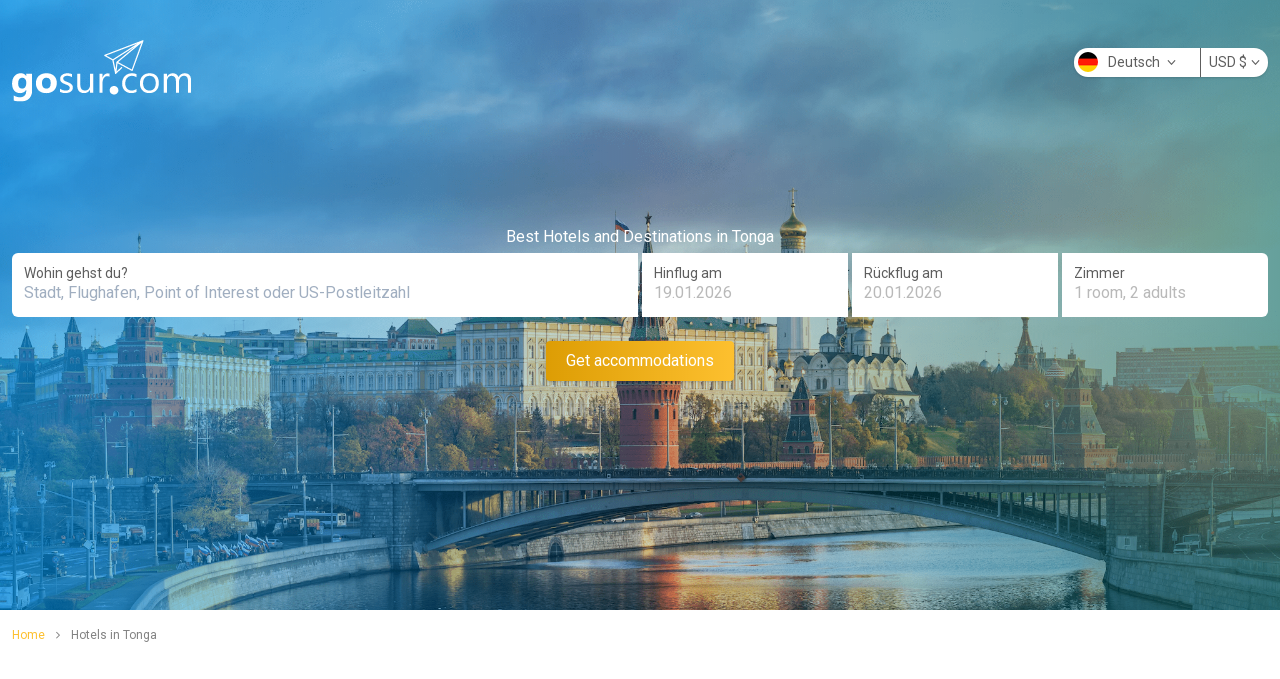

--- FILE ---
content_type: text/html; charset=utf-8
request_url: https://www.gosur.com/de/hotels/tonga/
body_size: 6926
content:
<!DOCTYPE html>
<html lang="de">
<head>
    <!--[if lt IE 9]>
        <script src="http://html5shiv.googlecode.com/svn/trunk/html5.js"></script>
    <![endif]-->
    <meta charset="utf-8" />
    <meta name="msapplication-config" content="none" />
    <title>Finden Sie die besten Hotels in Tonga und planen Sie Ihre Reise</title>
    <meta name="description" content="Finden Sie die besten Angebote zu Hotels in Tonga und genie&#223;en Sie Ihre Reise. Buchen Sie Ihren Urlaub mit gro&#223;en Einsparungen und finden Sie das Hotel Sie suchen in Tonga." />
    <meta name="keywords" content="Hotel, Hotels in Tonga, speichern, Sonderangebote , Angebote, Urlaub, billig, Sonderangebot, Einsparungen" />
    <meta name="viewport" content="width=device-width, initial-scale=1, maximum-scale=1.0, user-scalable=0" />
    <meta property="og:type" content="website" />
<meta property="og:title" content="Finden Sie die besten Hotels in Tonga und planen Sie Ihre Reise" />
<meta property="og:description" content="Finden Sie die besten Angebote zu Hotels in Tonga und genie&#223;en Sie Ihre Reise. Buchen Sie Ihren Urlaub mit gro&#223;en Einsparungen und finden Sie das Hotel Sie suchen in Tonga." />
<meta property="og:url" />
<meta property="og:locale" content="de_DE" />
<meta property="og:site_name" content="Gosur.com" />

            <link rel="alternate" hreflang="de" href="https://www.gosur.com/de/hotels/tonga/" />
        <link rel="alternate" hreflang="en" href="https://www.gosur.com/en/hotels/tonga/" />
        <link rel="alternate" hreflang="es" href="https://www.gosur.com/es/hotels/tonga/" />
        <link rel="alternate" hreflang="fr" href="https://www.gosur.com/fr/hotels/tonga/" />
        <link rel="alternate" hreflang="it" href="https://www.gosur.com/it/hotels/tonga/" />
        <link rel="alternate" hreflang="ja" href="https://www.gosur.com/ja/hotels/tonga/" />
        <link rel="alternate" hreflang="nl" href="https://www.gosur.com/nl/hotels/tonga/" />
        <link rel="alternate" hreflang="pt" href="https://www.gosur.com/pt/hotels/tonga/" />

        <meta name="robots" content="index,follow">
    
    <link href="/booking/bundles/css/output?v=-tt9TnnblEKPAS9OI9FpPhyvvd2ZUwScDZQmz1MtY6c1" rel="stylesheet"/>

    <link href="https://fonts.googleapis.com/css2?family=Roboto:wght@100;300;400;500;700;900&display=swap" rel="stylesheet">
    
    <style>
        .ad1, .ad2, .ad3 {
            width: 100%;
            text-align: center;
        }

        .adunit1, .adunit2, .adunit3 {
            width: 300px;
            height: 250px;
        }

        @media (max-width: 600px) {
            .ad2 {
                margin: 10px 0px;
                text-align: center;
            }

            .ad1, .ad3 {
                height: 250px;
            }

            .adunit1, .adunit2, .adunit3 {
                width: 300px;
                height: 250px;
            }
        }

        @media (min-width: 1024px) {

            .ad1, .ad3 {
                height: 90px;
            }

            .adunit1, .adunit3 {
                width: 728px;
                height: 90px;
            }

            .adunit2 {
                width: 160px;
                height: 600px;
            }
        }

        @media (min-width: 1280px) {
            .adunit2 {
                width: 300px;
                height: 600px;
            }
        }
    </style>    


    <link rel="shortcut icon" type="image/x-icon" href="https://cdn3.gosur.com/web/images/favicon.ico" />
    <script>
        (function(i,s,o,g,r,a,m){i['GoogleAnalyticsObject']=r;i[r]=i[r]||function(){
        (i[r].q=i[r].q||[]).push(arguments)},i[r].l=1*new Date();a=s.createElement(o),
        m=s.getElementsByTagName(o)[0];a.async=1;a.src=g;m.parentNode.insertBefore(a,m)
        })(window,document,'script','https://www.google-analytics.com/analytics.js','ga');

        ga('create', 'UA-367781-4', 'auto');
        ga("require", "ec");
    </script>
</head>
<body>
    <div>
        
    
<div class="hero w-full bg-cover" style="background-image: url(https://cdn1.gosur.com/hotels/images/landing-covers/cover-20.png);">
    <div class="container mx-auto h-full relative z-10 px-3">
        <div class="relative">
            <header class="py-20 text-center md:text-left md:py-10">
                <a class="inline-block" href="https://www.gosur.com/de/" title="Gosur Hotels">
                    <img  src="https://cdn2.gosur.com/images/logo-gosur-white.svg" alt="Gosur Hotels" style="height:3.9rem"/>
                </a>
            </header>
            <div class="absolute top-0 right-0 mt-2 md:m-0 md:mt-12">
                <div class="float-right bg-white rounded-full text-sm text-gray-500 shadow">
                    <div class="float-left relative" style="width: 126px">
                        <button class="p-1 dropdown-toggle w-full text-left">
                            <span class="flag de"></span>Deutsch <i class="ml-1 fa fa-angle-down"></i>
                        </button>
                        <div class="absolute inset-x-0 bg-white rounded shadow text-left z-10 h-0 overflow-hidden dropdown-menu" style="margin-top: 2px;">
                                <a title="Deutsch" href="/de/hotels/tonga/" class="block p-2 text-gray-800 hover:bg-indigo-500 hover:text-white gaPushEvent" data-ga-category="Deutsch" data-ga-label="Language-Change">
                                    <span class="flag de"></span>
                                    <span>Deutsch</span>
                                </a>
                                <a title="English" href="/en/hotels/tonga/" class="block p-2 text-gray-800 hover:bg-indigo-500 hover:text-white gaPushEvent" data-ga-category="English" data-ga-label="Language-Change">
                                    <span class="flag en"></span>
                                    <span>English</span>
                                </a>
                                <a title="Espa&#241;ol" href="/es/hotels/tonga/" class="block p-2 text-gray-800 hover:bg-indigo-500 hover:text-white gaPushEvent" data-ga-category="Espa&#241;ol" data-ga-label="Language-Change">
                                    <span class="flag es"></span>
                                    <span>Espa&#241;ol</span>
                                </a>
                                <a title="Fran&#231;ais" href="/fr/hotels/tonga/" class="block p-2 text-gray-800 hover:bg-indigo-500 hover:text-white gaPushEvent" data-ga-category="Fran&#231;ais" data-ga-label="Language-Change">
                                    <span class="flag fr"></span>
                                    <span>Fran&#231;ais</span>
                                </a>
                                <a title="Italiano" href="/it/hotels/tonga/" class="block p-2 text-gray-800 hover:bg-indigo-500 hover:text-white gaPushEvent" data-ga-category="Italiano" data-ga-label="Language-Change">
                                    <span class="flag it"></span>
                                    <span>Italiano</span>
                                </a>
                                <a title="日本語" href="/ja/hotels/tonga/" class="block p-2 text-gray-800 hover:bg-indigo-500 hover:text-white gaPushEvent" data-ga-category="日本語" data-ga-label="Language-Change">
                                    <span class="flag ja"></span>
                                    <span>日本語</span>
                                </a>
                                <a title="Nederlands" href="/nl/hotels/tonga/" class="block p-2 text-gray-800 hover:bg-indigo-500 hover:text-white gaPushEvent" data-ga-category="Nederlands" data-ga-label="Language-Change">
                                    <span class="flag nl"></span>
                                    <span>Nederlands</span>
                                </a>
                                <a title="Portugu&#234;s" href="/pt/hotels/tonga/" class="block p-2 text-gray-800 hover:bg-indigo-500 hover:text-white gaPushEvent" data-ga-category="Portugu&#234;s" data-ga-label="Language-Change">
                                    <span class="flag pt"></span>
                                    <span>Portugu&#234;s</span>
                                </a>
                        </div>
                    </div>
                    <div class="float-right relative border-l">
                        <button class="p-1 px-2 dropdown-toggle" type="button">USD <span class="right">$</span><i class="ml-1 fa fa-angle-down"></i></button>
                        <div class="absolute inset-x-0 bg-white rounded shadow text-left z-10 h-0 overflow-hidden dropdown-menu" style="margin-top: 2px;">
                            <a href="/de/hotels/tonga/?currency=USD" class="block p-2 text-gray-800 hover:bg-indigo-500 hover:text-white gaPushEvent" data-ga-category="Currency Change" data-ga-action="USD" data-ga-label="Header language module">USD <span class="right">$</span></a>
                            <a href="/de/hotels/tonga/?currency=EUR" class="block p-2 text-gray-800 hover:bg-indigo-500 hover:text-white gaPushEvent" data-ga-category="Currency Change" data-ga-action="EUR" data-ga-label="Header language module">EUR <span class="right">€</span></a>
                            <a href="/de/hotels/tonga/?currency=GBP" class="block p-2 text-gray-800 hover:bg-indigo-500 hover:text-white gaPushEvent" data-ga-category="Currency Change" data-ga-action="GBP" data-ga-label="Header language module">GBP <span class="right">£</span></a>
                            <a href="/de/hotels/tonga/?currency=JPY" class="block p-2 text-gray-800 hover:bg-indigo-500 hover:text-white gaPushEvent" data-ga-category="Currency Change" data-ga-action="JPY" data-ga-label="Header language module">JPY <span class="right">¥</span></a>
                            <a href="/de/hotels/tonga/?currency=CAD" class="block p-2 text-gray-800 hover:bg-indigo-500 hover:text-white gaPushEvent" data-ga-category="Currency Change" data-ga-action="CAD" data-ga-label="Header language module">CAD <span class="right">$</span></a>
                            <a href="/de/hotels/tonga/?currency=AUD" class="block p-2 text-gray-800 hover:bg-indigo-500 hover:text-white gaPushEvent" data-ga-category="Currency Change" data-ga-action="AUD" data-ga-label="Header language module">AUD <span class="right">$</span></a>
                        </div>
                    </div>
                </div>
            </div>
        </div>

        <div class="absolute inset-x-0 px-3 mt-16 md:mt-0" style="transform: translateY(-50%); top: 50%;">
                <div class="text-white text-center mb-2">
                    <h1 class="text-3xl font-medium"></h1>
                    <p class="leading-none">Best Hotels and Destinations in Tonga</p>
                </div>
            <form action="#" method="get" id="search-form">
                <div class="grid grid-cols-1 md:grid-cols-2 gap-y-2 md:gap-y-0 md:gap-x-1">
                    <div class="bg-white rounded-md md:rounded-r-none py-3 relative">
                        <div class="text-sm leading-4 px-3 text-gray-500">Wohin gehst du?</div>
                        <div class="px-3">
                            <input class="typeahead w-full text-gray-200 w-full" placeholder="Stadt, Flughafen, Point of Interest oder US-Postleitzahl" required id="search-input" type="text"  onClick="this.select();"/>
                            
                        </div>
                    </div>
                    <div class="grid grid-cols-4 md:grid-cols-3 gap-y-2 gap-x-1" id="trip-period">
                        <div class="col-span-2 md:col-span-1 rounded-l-md md:rounded-none bg-white p-3">
                            <div class="text-sm leading-4 text-gray-500">Hinflug am</div>
                            <input class="actual_range text-gray-200 w-full arrival" type="text" value="19.01.2026" />
                            <input type="hidden" name="arrivalDate" id="arrivalDateHide" value="01/19/2026" />
                        </div>
                        <div class="col-span-2 md:col-span-1 rounded-r-md md:rounded-none bg-white p-3">
                            <div class="text-sm leading-4 text-gray-500">R&#252;ckflug am</div>
                            <input class="actual_range text-gray-200 w-full departure" type="text" value="20.01.2026" />
                            <input type="hidden" name="departureDate" id="departureDateHide" value="01/20/2026" />
                        </div>
                        <div class="col-span-4 md:col-span-1 bg-white py-3 rounded-md md:rounded-l-none relative dropdown-toggle">
                            <div class="px-3 text-sm leading-4 text-gray-500">Zimmer</div>
                            <div class="px-3 text-gray-200 truncate">1 room, 2 adults</div>
                            <div class="dropdown-menu bg-white absolute inset-x-0 overflow-hidden mt-1 text-gray-600 text-sm h-0" style="top:100%">
                                <div class="p-3">
                                    <div class="float-left">Erwachsene</div>
                                    <div class="float-right">
                                        <div class="rounded-full h-6 w-6 flex items-center justify-center border float-left mr-2 border-gray-500 text-gray-500 text-lg cursor-pointer removeAdult">-</div>
                                        <div class="rounded-full float-left text-num">2</div>
                                        <div class="rounded-full h-6 w-6 flex items-center justify-center border float-left ml-2 border-yellow-500 text-yellow-500 text-lg cursor-pointer addAdult">+</div>
                                    </div>
                                    <div class="clear-both"></div>
                                </div>
                                <div class="p-3">
                                    <div class="float-left">Kinder</div>
                                    <div class="float-right">
                                        <div class="rounded-full h-6 w-6 flex items-center justify-center border float-left mr-2 border-gray-500 text-gray-500 text-lg cursor-pointer removeChild">-</div>
                                        <div class="rounded-full float-left text-num">0</div>
                                        <div class="rounded-full h-6 w-6 flex items-center justify-center border float-left ml-2 border-yellow-500 text-yellow-500 text-lg cursor-pointer addChild">+</div>
                                    </div>
                                    <div class="clear-both"></div>
                                </div>
                                <div class="p-3 pt-0 hidden child-ages">
                                    <div class="pt-3 border-t child-ages-content">
                                        <div>Geben Sie das Alter der Kinder</div>
                                        <div class="mt-2 ageChildSelector hidden">
                                            <select class="w-24 p-2 border">
                                                <option value="0">0 years</option>
                                                <option value="1" selected>1 year</option>
                                                    <option value="2">2 years</option>
                                                    <option value="3">3 years</option>
                                                    <option value="4">4 years</option>
                                                    <option value="5">5 years</option>
                                                    <option value="6">6 years</option>
                                                    <option value="7">7 years</option>
                                                    <option value="8">8 years</option>
                                                    <option value="9">9 years</option>
                                                    <option value="10">10 years</option>
                                                    <option value="11">11 years</option>
                                                    <option value="12">12 years</option>
                                                    <option value="13">13 years</option>
                                                    <option value="14">14 years</option>
                                                    <option value="15">15 years</option>
                                                    <option value="16">16 years</option>
                                                    <option value="17">17 years</option>
                                            </select>
                                        </div>
                                    </div>
                                </div>
                            </div>
                            <input id="room" type="hidden" name="room" value="2" />
                        </div>
                    </div>
                </div>
                <div class="text-center mt-6">
                    <button type="submit" class="shadow text-white p-2 pl-5 pr-5 rounded w-full md:w-auto" style="background: linear-gradient(270deg, #FDC02F 0%, #DD9D04 100%);">Get accommodations</button>
                </div>
            </form>
        </div>
    </div>
</div>

        
    <div class="container mx-auto mt-4 px-3">
        
<ol class="text-xs" vocab="http://schema.org/" typeof="BreadcrumbList">
            <li class="inline-block" property="itemListElement" typeof="ListItem">
                <a class="text-yellow-600" href="https://www.gosur.com/de/" title="Home" property="item" typeof="WebPage">
                    <span property="name">Home</span>
                </a>
                <meta property="position" content="1">
            </li>
            <li class="text-gray-400 inline-block px-2">
                <i class="fa fa-angle-right"></i>
            </li>
            <li class="text-gray-400 inline-block" property="itemListElement" typeof="ListItem">
                <span property="name">Hotels in Tonga</span>
                <meta property="position" content="2">
            </li>
</ol>
        <div class="ad1 mt-4">
            <ins class="adsbygoogle adunit1"
                 style="display:inline-block;"
                 data-ad-client="ca-pub-0281144814820059"
                 data-ad-slot="9541314351"></ins>
            <script>
                (adsbygoogle = window.adsbygoogle || []).push({});
            </script>
        </div>
        <div class="mt-4">
            <h2 class="text-xl font-bold text-gray-400">Most popular cities in Tonga</h2>
            <p class="text-sm text-gray-400 leading-4">Entdecken Sie Ihre Lieblingsstadt und finden Sie die besten Preise mit <strong>Gosur</strong></p>
            <div class="mt-3 grid grid-cols-2 md:grid-cols-5 gap-2 md:gap-y-0">
            </div>
        </div>
        <div class="mt-8">
            <h2 class="text-xl font-bold text-gray-400 leading-none">Beste Angebote in Hotels in Tonga</h2>
            <div class="mt-3 grid grid-cols-2 md:grid-cols-5 gap-2 md:gap-y-0">
                    <a class="p-2 pb-3 border border-gray-100 rounded-md " href="/de/hotels/detail/fafa-island-resort_369317/" title="Fafa Island Resort">
                        <div class="relative">
                            <img class="w-full h-32 md:h-40 object-cover rounded-md" src="https://media.expedia.com/hotels/5000000/4140000/4136500/4136401/4136401_94_b.jpg" alt="Fafa Island Resort" onerror="this.src='https://cdn1.gosur.com/hotels/images/hotel-detail-default.jpg'" />
                            <div class="absolute text-white w-full p-3 bottom-0 left-0 image-footer rounded-b-md">
                                <h3 class="font-semibold text-sm truncate">Fafa Island Resort</h3>
                                <p class="text-xs leading-none"><i class="fa fa-map-marker mr-1"></i></p>
                            </div>
                        </div>
                        <div class="mt-2">
                            <div class="text-xs">
                                
                            </div>
                            <div class="mt-6 text-center text-sm">
                                <div class="inline-block text-white bg-yellow-600 p-2 pl-5 pr-5 rounded">Im Detail sehen</div>
                            </div>
                        </div>
                    </a>
                    <a class="p-2 pb-3 border border-gray-100 rounded-md " href="/de/hotels/detail/emerald-hotel_578047/" title="Emerald Hotel">
                        <div class="relative">
                            <img class="w-full h-32 md:h-40 object-cover rounded-md" src="https://media.expedia.com/hotels/15000000/14700000/14694400/14694369/87d123d0_b.jpg" alt="Emerald Hotel" onerror="this.src='https://cdn1.gosur.com/hotels/images/hotel-detail-default.jpg'" />
                            <div class="absolute text-white w-full p-3 bottom-0 left-0 image-footer rounded-b-md">
                                <h3 class="font-semibold text-sm truncate">Emerald Hotel</h3>
                                <p class="text-xs leading-none"><i class="fa fa-map-marker mr-1"></i></p>
                            </div>
                        </div>
                        <div class="mt-2">
                            <div class="text-xs">
                                
                            </div>
                            <div class="mt-6 text-center text-sm">
                                <div class="inline-block text-white bg-yellow-600 p-2 pl-5 pr-5 rounded">Im Detail sehen</div>
                            </div>
                        </div>
                    </a>
                    <a class="p-2 pb-3 border border-gray-100 rounded-md " href="/de/hotels/detail/mamta-villa-hotel_642785/" title="Mamta Villa Hotel">
                        <div class="relative">
                            <img class="w-full h-32 md:h-40 object-cover rounded-md" src="https://media.expedia.com/hotels/17000000/16470000/16465200/16465198/ebc8f0e6_b.jpg" alt="Mamta Villa Hotel" onerror="this.src='https://cdn1.gosur.com/hotels/images/hotel-detail-default.jpg'" />
                            <div class="absolute text-white w-full p-3 bottom-0 left-0 image-footer rounded-b-md">
                                <h3 class="font-semibold text-sm truncate">Mamta Villa Hotel</h3>
                                <p class="text-xs leading-none"><i class="fa fa-map-marker mr-1"></i></p>
                            </div>
                        </div>
                        <div class="mt-2">
                            <div class="text-xs">
                                
                            </div>
                            <div class="mt-6 text-center text-sm">
                                <div class="inline-block text-white bg-yellow-600 p-2 pl-5 pr-5 rounded">Im Detail sehen</div>
                            </div>
                        </div>
                    </a>
                    <a class="p-2 pb-3 border border-gray-100 rounded-md " href="/de/hotels/detail/meida-hotel-restaurant_678695/" title="Meida Hotel &amp; Restaurant">
                        <div class="relative">
                            <img class="w-full h-32 md:h-40 object-cover rounded-md" src="https://media.expedia.com/hotels/18000000/17840000/17833000/17832949/aa6b9925_b.jpg" alt="Meida Hotel &amp; Restaurant" onerror="this.src='https://cdn1.gosur.com/hotels/images/hotel-detail-default.jpg'" />
                            <div class="absolute text-white w-full p-3 bottom-0 left-0 image-footer rounded-b-md">
                                <h3 class="font-semibold text-sm truncate">Meida Hotel &amp; Restaurant</h3>
                                <p class="text-xs leading-none"><i class="fa fa-map-marker mr-1"></i></p>
                            </div>
                        </div>
                        <div class="mt-2">
                            <div class="text-xs">
                                
                            </div>
                            <div class="mt-6 text-center text-sm">
                                <div class="inline-block text-white bg-yellow-600 p-2 pl-5 pr-5 rounded">Im Detail sehen</div>
                            </div>
                        </div>
                    </a>
                    <a class="p-2 pb-3 border border-gray-100 rounded-md " href="/de/hotels/detail/mandala-resort_436795/" title="Mandala Resort">
                        <div class="relative">
                            <img class="w-full h-32 md:h-40 object-cover rounded-md" src="https://media.expedia.com/hotels/7000000/6360000/6358400/6358319/6358319_45_b.jpg" alt="Mandala Resort" onerror="this.src='https://cdn1.gosur.com/hotels/images/hotel-detail-default.jpg'" />
                            <div class="absolute text-white w-full p-3 bottom-0 left-0 image-footer rounded-b-md">
                                <h3 class="font-semibold text-sm truncate">Mandala Resort</h3>
                                <p class="text-xs leading-none"><i class="fa fa-map-marker mr-1"></i></p>
                            </div>
                        </div>
                        <div class="mt-2">
                            <div class="text-xs">
                                Bei einem Aufenthalt im Mandala Resort in Fetoko Island (Vava&#39;u) sind Sie ganz in der N&#228;he von: Vava&#39;u Harbor und St.&#160;Joseph&#39;s Cathedral....
                            </div>
                            <div class="mt-6 text-center text-sm">
                                <div class="inline-block text-white bg-yellow-600 p-2 pl-5 pr-5 rounded">Im Detail sehen</div>
                            </div>
                        </div>
                    </a>
                    <a class="p-2 pb-3 border border-gray-100 rounded-md md:hidden" href="/de/hotels/detail/sandy-beach-resort_407065/" title="Sandy Beach Resort">
                        <div class="relative">
                            <img class="w-full h-32 md:h-40 object-cover rounded-md" src="https://media.expedia.com/hotels/6000000/5080000/5074400/5074305/5074305_10_b.jpg" alt="Sandy Beach Resort" onerror="this.src='https://cdn1.gosur.com/hotels/images/hotel-detail-default.jpg'" />
                            <div class="absolute text-white w-full p-3 bottom-0 left-0 image-footer rounded-b-md">
                                <h3 class="font-semibold text-sm truncate">Sandy Beach Resort</h3>
                                <p class="text-xs leading-none"><i class="fa fa-map-marker mr-1"></i></p>
                            </div>
                        </div>
                        <div class="mt-2">
                            <div class="text-xs">
                                
                            </div>
                            <div class="mt-6 text-center text-sm">
                                <div class="inline-block text-white bg-yellow-600 p-2 pl-5 pr-5 rounded">Im Detail sehen</div>
                            </div>
                        </div>
                    </a>
            </div>
        </div>
        <div class="ad1 mt-4">
            <ins class="adsbygoogle adunit1"
                 style="display:inline-block;"
                 data-ad-client="ca-pub-0281144814820059"
                 data-ad-slot="8086399557"></ins>
            <script>
                (adsbygoogle = window.adsbygoogle || []).push({});
            </script>
        </div>

        
        <div class="mt-4">
            <h2 class="text-xl font-bold text-gray-400 leading-none">Choose which state in Tonga to visit</h2>
            <div class="grid grid-cols-2 md:grid-cols-4 gap-x-4 text-sm mt-3">
            </div>
        </div>
        <div class="ad1 mt-4">
            <ins class="adsbygoogle adunit1"
                 style="display:inline-block;"
                 data-ad-client="ca-pub-0281144814820059"
                 data-ad-slot="9563132751"></ins>
            <script>
                (adsbygoogle = window.adsbygoogle || []).push({});
            </script>
        </div>
    </div>

        
    <footer class="container mx-auto text-sm my-10 px-3">
    <div class="mt-3 grid grid-cols-2 md:grid-cols-4 gap-2 gap-y-4 md:gap-y-0">
        <div>
            <ul>
                <li class="mt-2">
                    <a href="/about/" title="About" rel="nofollow">About & Privacy Policy</a>
                </li>
                <li class="mt-2">
                    <a href="/contact/" title="Contact Us" rel="nofollow">Contact Us</a>
                </li>
                <li class="mt-2">
                    <a href="/terms/" title="Terms of Use" rel="nofollow">Terms of Use</a>
                </li>
            </ul>
        </div>
        <div>
            <ul>
                <li class="mt-2">
                    <a href="/de/hotels/france_ile-de-france_paris/" title="Hotels in Paris">Hotels in Paris</a>
                </li>
                <li class="mt-2">
                    <a href="/de/hotels/united-states_new-york_new-york/" title="Hotels in New York">Hotels in New York</a>
                </li>
                <li class="mt-2">
                    <a href="/de/hotels/argentina_buenos-aires_buenos-aires/" title="Hotels in Buenos Aires">Hotels in Buenos Aires</a>
                </li>
                <li class="mt-2">
                    <a href="/de/hotels/united-states_california_los-angeles/" title="Hotels in Los Angeles">Hotels in Los Angeles</a>
                </li>
                
            </ul>
        </div>
        <div>
            <ul>
                <li class="mt-2">
                    <a href="/de/hotels/united-states_new-york_new-york/" title="Sonderangebot in New York">Sonderangebot in New York</a>
                </li>
                <li class="mt-2">
                    <a href="/de/hotels/argentina_buenos-aires_buenos-aires/" title="Sonderangebot in Buenos Aires">Sonderangebot in Buenos Aires</a>
                </li>
                <li class="mt-2">
                    <a href="/de/hotels/united-states_california_san-francisco/" title="Sonderangebot in San Francisco">Sonderangebot in San Francisco</a>
                </li>
                <li class="mt-2">
                    <a href="/de/hotels/mexico_quintana-roo_cancun/" title="Sonderangebot in San Francisco">Sonderangebot in Cancun</a>
                </li>
            </ul>
        </div>
        <div>
            <ul>
                <li class="mt-2">
                    <a href="https://www.facebook.com/gosurcommunity/" rel="nofollow" title="Folge uns auf Facebook" target="_blank"><i class="fa fa-facebook mr-2"></i>Facebook</a>
                </li>
                <li class="mt-2">
                    <a href="https://twitter.com/gosur_maps" rel="nofollow" title="Folge uns auf Twitter" target="_blank"><i class="fa fa-twitter mr-2"></i>Twitter</a>
                </li>
                <li class="mt-2">
                    <a href="https://www.instagram.com/gosurmaps/" rel="nofollow" title="Folge uns auf Instagram" target="_blank"><i class="fa fa-instagram mr-2"></i>Instagram</a>
                </li>
                <li class="mt-2">
                    <a href="https://es.pinterest.com/gosur/" rel="nofollow" title="Folge uns auf Pinterest" target="_blank"><i class="fa fa-pinterest mr-2"></i>Pinterest</a>
                </li>
            </ul>
        </div>
    </div>
</footer>   

    </div>
    
    <script async src="//pagead2.googlesyndication.com/pagead/js/adsbygoogle.js"></script>
    <script type="text/javascript">
        var language = 'de';
        var languageCode = 'de_DE';
        var __GlobalCityName = "Tonga";
    </script>
    <script src="/booking/bundles/hotels/js/scripts?v=jysvbNTSIy-Jss0H0wF6r2dX47KPhsUGbBgwyH8DLI41"></script>


    <script>
        ga('send', 'pageview');
    </script>
</body>
</html>

--- FILE ---
content_type: text/html; charset=utf-8
request_url: https://www.google.com/recaptcha/api2/aframe
body_size: 270
content:
<!DOCTYPE HTML><html><head><meta http-equiv="content-type" content="text/html; charset=UTF-8"></head><body><script nonce="uNsWJHB6EiCLZPW35hXPTw">/** Anti-fraud and anti-abuse applications only. See google.com/recaptcha */ try{var clients={'sodar':'https://pagead2.googlesyndication.com/pagead/sodar?'};window.addEventListener("message",function(a){try{if(a.source===window.parent){var b=JSON.parse(a.data);var c=clients[b['id']];if(c){var d=document.createElement('img');d.src=c+b['params']+'&rc='+(localStorage.getItem("rc::a")?sessionStorage.getItem("rc::b"):"");window.document.body.appendChild(d);sessionStorage.setItem("rc::e",parseInt(sessionStorage.getItem("rc::e")||0)+1);localStorage.setItem("rc::h",'1768659969476');}}}catch(b){}});window.parent.postMessage("_grecaptcha_ready", "*");}catch(b){}</script></body></html>